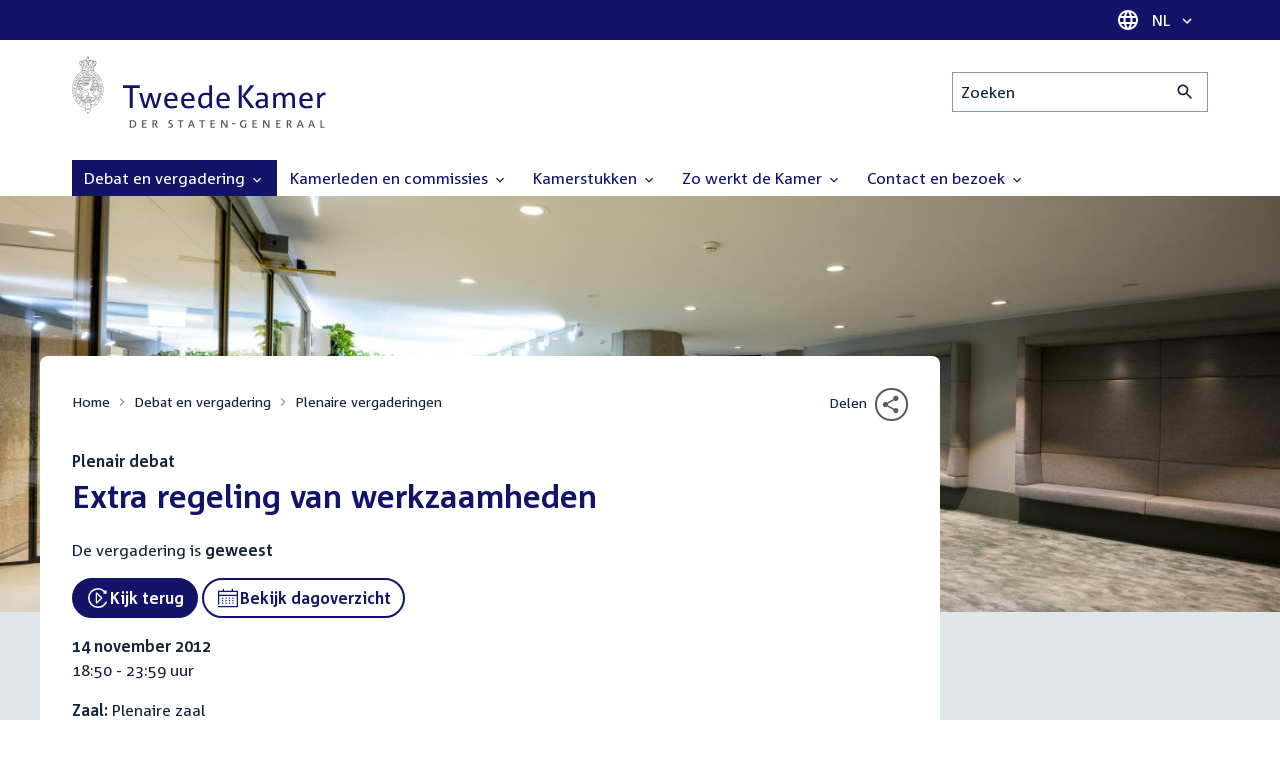

--- FILE ---
content_type: text/html; charset=UTF-8
request_url: https://www.tweedekamer.nl/debat_en_vergadering/plenaire_vergaderingen/details/activiteit?id=2012A04260
body_size: 14017
content:
<!DOCTYPE html>
<html lang="nl" dir="ltr">

  <head>
    <meta charset="utf-8" />
<link rel="canonical" href="https://www.tweedekamer.nl/debat_en_vergadering/plenaire_vergaderingen/details/activiteit" />
<meta name="dcterms.title" content="Extra regeling van werkzaamheden" />
<meta name="dcterms.type" content="Text" />
<meta name="dcterms.format" content="text/html" />
<meta name="dcterms.identifier" content="https://www.tweedekamer.nl/debat_en_vergadering/plenaire_vergaderingen/details/activiteit" />
<meta name="Generator" content="Drupal 10 (https://www.drupal.org)" />
<meta name="MobileOptimized" content="width" />
<meta name="HandheldFriendly" content="true" />
<meta name="viewport" content="width=device-width, initial-scale=1.0" />

    <title>Extra regeling van werkzaamheden | Tweede Kamer der Staten-Generaal</title>

    <link rel="icon" href="/themes/contrib/tk_theme/assets/favicon/favicon.ico">
    <link rel="icon" href="/themes/contrib/tk_theme/assets/favicon/favicon.svg" type="image/svg+xml">
    <link rel="apple-touch-icon" href="/themes/contrib/tk_theme/assets/favicon/apple-touch-icon.png">
    <link rel="apple-touch-startup-image" href="/themes/contrib/tk_theme/assets/favicon/ios-startup.png" media="orientation: portrait">
    <link rel="manifest" href="/themes/contrib/tk_theme/assets/favicon/site.webmanifest">
    <meta name="theme-color" content="#121469">

    <link rel="preload" href="/themes/contrib/tk_theme/assets/fonts/corpid-regular.woff2" as="font" type="font/woff2" crossorigin="anonymous">
    <link rel="preload" href="/themes/contrib/tk_theme/assets/fonts/corpid-regular-italic.woff2" as="font" type="font/woff2" crossorigin="anonymous">
    <link rel="preload" href="/themes/contrib/tk_theme/assets/fonts/corpid-bold.woff2" as="font" type="font/woff2" crossorigin="anonymous">
    <link rel="preload" href="/themes/contrib/tk_theme/assets/fonts/corpid-bold-italic.woff2" as="font" type="font/woff2" crossorigin="anonymous">

    <link rel="stylesheet" media="all" href="/sites/default/files/css/css_1_Q-DsOBif76D8PtVSsg4IjSKpOx-93xDsamW6GymuQ.css?delta=0&amp;language=nl&amp;theme=tweedekamer&amp;include=[base64]" />
<link rel="stylesheet" media="all" href="/sites/default/files/css/css_xep-bVopfWaHk_FCjWWJKYv5cc1AYs9u5NbdiVd8S2M.css?delta=1&amp;language=nl&amp;theme=tweedekamer&amp;include=[base64]" />
<link rel="stylesheet" media="print" href="/sites/default/files/css/css_Ra0TV_DSYs5GQUbzrVzQbgIFtjfK0yLZqqvsCkC9hvQ.css?delta=2&amp;language=nl&amp;theme=tweedekamer&amp;include=[base64]" />
<link rel="stylesheet" media="all" href="/sites/default/files/css/css_8LslKRdqcdPE6jeHaYeHEGVUu8nvK6932Mf45CFQeOY.css?delta=3&amp;language=nl&amp;theme=tweedekamer&amp;include=[base64]" />
<link rel="stylesheet" media="print" href="/sites/default/files/css/css_pz5hON3ItjgWWMvKktwm9Mc2ZH7-_IGjQ4Nm-LDdrpo.css?delta=4&amp;language=nl&amp;theme=tweedekamer&amp;include=[base64]" />
<link rel="stylesheet" media="all" href="/sites/default/files/css/css_3TmhT4JHYG4pzSEAU_i_NGYMXmGNrfNMt0rO9eLh8S8.css?delta=5&amp;language=nl&amp;theme=tweedekamer&amp;include=[base64]" />
<link rel="stylesheet" media="print" href="/sites/default/files/css/css_x8KKkh5YFrqNqpDDnhGxQ0zN60fzTTqnU3XxtQnEsuU.css?delta=6&amp;language=nl&amp;theme=tweedekamer&amp;include=[base64]" />
<link rel="stylesheet" media="all" href="/sites/default/files/css/css_2BnI69_vvNDGU4t5Tp0qJSlestE85Ub0vDbbufileV8.css?delta=7&amp;language=nl&amp;theme=tweedekamer&amp;include=[base64]" />
<link rel="stylesheet" media="print" href="/sites/default/files/css/css__u71VbmFcHGzKsiMerG-4tOq9wp2AWYgbxR2tk6DMlE.css?delta=8&amp;language=nl&amp;theme=tweedekamer&amp;include=[base64]" />
<link rel="stylesheet" media="all" href="/sites/default/files/css/css_7pQuTYxFz9KC--3ChqON-3F8JFJcURXoJXYp_QcRW0A.css?delta=9&amp;language=nl&amp;theme=tweedekamer&amp;include=[base64]" />
<link rel="stylesheet" media="print" href="/sites/default/files/css/css_2M0b4em-sPgPFkCbyqebcrbtjmNNDo8KUjL7-DVG2Xo.css?delta=10&amp;language=nl&amp;theme=tweedekamer&amp;include=[base64]" />
<link rel="stylesheet" media="all" href="/sites/default/files/css/css_AvOHaXv7F71qCZgc3IWb3wLyeb6WBUDchdvUDxoqff0.css?delta=11&amp;language=nl&amp;theme=tweedekamer&amp;include=[base64]" />
<link rel="stylesheet" media="print" href="/sites/default/files/css/css_e6EolmwNZBLFwXktBVPla8OsiSIxnmPRs6vP8h6qZDI.css?delta=12&amp;language=nl&amp;theme=tweedekamer&amp;include=[base64]" />
<link rel="stylesheet" media="all" href="/sites/default/files/css/css_aidIwq-hsL1-Y5NBkedpH9C-27HmCBaHw84bUuLsjWE.css?delta=13&amp;language=nl&amp;theme=tweedekamer&amp;include=[base64]" />
<link rel="stylesheet" media="print" href="/sites/default/files/css/css_n2vEyQzHTMy0HjYCBxVaX7NB9s_UvW-B8jjSRvEJtcI.css?delta=14&amp;language=nl&amp;theme=tweedekamer&amp;include=[base64]" />
<link rel="stylesheet" media="all" href="/sites/default/files/css/css_uL8pQ00ycYl18e9xFYuWAgwa8uu0cNDRkIjrbOyUXlM.css?delta=15&amp;language=nl&amp;theme=tweedekamer&amp;include=[base64]" />
<link rel="stylesheet" media="print" href="/sites/default/files/css/css_SDgghzoYtFrwUopjXkPOzi-BfYRB3rXsvFFI3iJdtSE.css?delta=16&amp;language=nl&amp;theme=tweedekamer&amp;include=[base64]" />
<link rel="stylesheet" media="all" href="/sites/default/files/css/css_y4usMiB-bOmR0JIe7nQBgxBCj3M5ozL3p8FcfZ4oR50.css?delta=17&amp;language=nl&amp;theme=tweedekamer&amp;include=[base64]" />
<link rel="stylesheet" media="print" href="/sites/default/files/css/css_HVgDU3ZF-TEtudz3qf96ZrpxX6XsypFnznuzZ8NtB2I.css?delta=18&amp;language=nl&amp;theme=tweedekamer&amp;include=[base64]" />
<link rel="stylesheet" media="all" href="/sites/default/files/css/css_X87GErIbuEv4uyFDpr3RPIzjO57lRrjnNl63vMlAz9g.css?delta=19&amp;language=nl&amp;theme=tweedekamer&amp;include=[base64]" />
<link rel="stylesheet" media="print" href="/sites/default/files/css/css_w4qbDoIe2A2UOqVGmdX8Z65_yif_GeQ6x-vKJNoODLY.css?delta=20&amp;language=nl&amp;theme=tweedekamer&amp;include=[base64]" />
<link rel="stylesheet" media="all" href="/sites/default/files/css/css_8n7Q923mRUNPU29itX704OG9wIxbjnCDLmCmaRwObPE.css?delta=21&amp;language=nl&amp;theme=tweedekamer&amp;include=[base64]" />
<link rel="stylesheet" media="print" href="/sites/default/files/css/css_goYmhDmXxelFN1yUgn74_t5qXYKmLPhfm0ZUMhOwPf4.css?delta=22&amp;language=nl&amp;theme=tweedekamer&amp;include=[base64]" />
<link rel="stylesheet" media="all" href="/sites/default/files/css/css_4aEjm3eVJ2xyTo780rU8Gt4q7MhsIMQZKqHXYCPKg2w.css?delta=23&amp;language=nl&amp;theme=tweedekamer&amp;include=[base64]" />
<link rel="stylesheet" media="print" href="/sites/default/files/css/css_bUKqlk8PM8z_hfKIkS0ScyCe-3eeNzrHRjCOnJA7Jvw.css?delta=24&amp;language=nl&amp;theme=tweedekamer&amp;include=[base64]" />
<link rel="stylesheet" media="all" href="/sites/default/files/css/css_42CdK22AQcGhqre7hjE8MJ6iPcxjQcBOE6efKFY4tUc.css?delta=25&amp;language=nl&amp;theme=tweedekamer&amp;include=[base64]" />
<link rel="stylesheet" media="print" href="/sites/default/files/css/css_75HIEiMvKaSwcEs11ycp2tj_zAoLUo3LjutcjSD6OS8.css?delta=26&amp;language=nl&amp;theme=tweedekamer&amp;include=[base64]" />
<link rel="stylesheet" media="all" href="/sites/default/files/css/css_eO2UpjyIF8u-OBkggMaVTJW1MQqLYOEsFcWHdNkL-t4.css?delta=27&amp;language=nl&amp;theme=tweedekamer&amp;include=[base64]" />
<link rel="stylesheet" media="print" href="/sites/default/files/css/css_jxVr2HOdFLSPU9LeeP1DaAtaSxO1bXQiRWWB0TMPvVk.css?delta=28&amp;language=nl&amp;theme=tweedekamer&amp;include=[base64]" />
<link rel="stylesheet" media="all" href="/sites/default/files/css/css_lxoYcu8YZizrFfkdOB7G2zjE9HWNNr8V8aDZMbYgG0I.css?delta=29&amp;language=nl&amp;theme=tweedekamer&amp;include=[base64]" />
<link rel="stylesheet" media="print" href="/sites/default/files/css/css_1lEC8VMoum6yj5mPWBnY2VCdcI7E77RGQ4CqCZ9TkKs.css?delta=30&amp;language=nl&amp;theme=tweedekamer&amp;include=[base64]" />

    
  </head>

  <body>
    <script type="text/javascript">
// <![CDATA[
(function(window, document, dataLayerName, id) {
window[dataLayerName]=window[dataLayerName]||[],window[dataLayerName].push({start:(new Date).getTime(),event:"stg.start"});var scripts=document.getElementsByTagName('script')[0],tags=document.createElement('script');
function stgCreateCookie(a,b,c){var d="";if(c){var e=new Date;e.setTime(e.getTime()+24*c*60*60*1e3),d="; expires="+e.toUTCString();f=""}document.cookie=a+"="+b+d+f+"; path=/"}
var isStgDebug=(window.location.href.match("stg_debug")||document.cookie.match("stg_debug"))&&!window.location.href.match("stg_disable_debug");stgCreateCookie("stg_debug",isStgDebug?1:"",isStgDebug?14:-1);
var qP=[];dataLayerName!=="dataLayer"&&qP.push("data_layer_name="+dataLayerName);isStgDebug&&qP.push("stg_debug");var qPString=qP.length>0?("?"+qP.join("&")):"";
tags.async=!0,tags.src="https://pwk.tweedekamer.nl/"+id+".js"+qPString,scripts.parentNode.insertBefore(tags,scripts);
!function(a,n,i){a[n]=a[n]||{};for(var c=0;c<i.length;c++)!function(i){a[n][i]=a[n][i]||{},a[n][i].api=a[n][i].api||function(){var a=[].slice.call(arguments,0);"string"==typeof a[0]&&window[dataLayerName].push({event:n+"."+i+":"+a[0],parameters:[].slice.call(arguments,1)})}}(i[c])}(window,"ppms",["tm","cm"])
})(window, document, 'dataLayer', 'da22e994-0181-45d4-befe-4ac9716956b5');
// ]]>
</script><noscript><iframe src="https://pwk.tweedekamer.nl/da22e994-0181-45d4-befe-4ac9716956b5/noscript.html" title="Piwik PRO embed snippet" height="0" width="0" style="display:none;visibility:hidden" aria-hidden="true"></iframe></noscript>

        
  



  

  <nav aria-label="Skiplinks" class="m-skip-links">
    <ul class="m-skip-links__list">
              <li class="m-skip-links__item">
          
          





<a class="m-skip-links__link m-button" href="#main">
  
      <span class="m-button__label">Direct naar inhoud</span>
  </a>
</li>
              <li class="m-skip-links__item">
          
          





<a class="m-skip-links__link m-button" href="#main-menu">
  
      <span class="m-button__label">Direct naar hoofdnavigatie</span>
  </a>
</li>
              <li class="m-skip-links__item">
          
          





<a class="m-skip-links__link m-button" href="#search">
  
      <span class="m-button__label">Direct naar het zoekveld</span>
  </a>
</li>
              <li class="m-skip-links__item">
          
          





<a class="m-skip-links__link m-button" href="#footer-menu">
  
      <span class="m-button__label">Direct naar het servicemenu</span>
  </a>
</li>
          </ul>
  </nav>

      <div class="t-wrapper dialog-off-canvas-main-canvas" data-off-canvas-main-canvas>
    
  <header class="o-header">
    <div class="u-bg-primary u-hidden md:u-block">
      <div class="t-container">
        




<div class="m-language-dropdown">
  <span class="m-icon" aria-hidden="true">
  <svg width="24" height="24" viewBox="0 0 24 24" fill="none" xmlns="http://www.w3.org/2000/svg"><path d="M11.99 2C6.47 2 2 6.48 2 12C2 17.52 6.47 22 11.99 22C17.52 22 22 17.52 22 12C22 6.48 17.52 2 11.99 2ZM18.92 8H15.97C15.65 6.75 15.19 5.55 14.59 4.44C16.43 5.07 17.96 6.35 18.92 8ZM12 4.04C12.83 5.24 13.48 6.57 13.91 8H10.09C10.52 6.57 11.17 5.24 12 4.04ZM4.26 14C4.1 13.36 4 12.69 4 12C4 11.31 4.1 10.64 4.26 10H7.64C7.56 10.66 7.5 11.32 7.5 12C7.5 12.68 7.56 13.34 7.64 14H4.26ZM5.08 16H8.03C8.35 17.25 8.81 18.45 9.41 19.56C7.57 18.93 6.04 17.66 5.08 16ZM8.03 8H5.08C6.04 6.34 7.57 5.07 9.41 4.44C8.81 5.55 8.35 6.75 8.03 8ZM12 19.96C11.17 18.76 10.52 17.43 10.09 16H13.91C13.48 17.43 12.83 18.76 12 19.96ZM14.34 14H9.66C9.57 13.34 9.5 12.68 9.5 12C9.5 11.32 9.57 10.65 9.66 10H14.34C14.43 10.65 14.5 11.32 14.5 12C14.5 12.68 14.43 13.34 14.34 14ZM14.59 19.56C15.19 18.45 15.65 17.25 15.97 16H18.92C17.96 17.65 16.43 18.93 14.59 19.56ZM16.36 14C16.44 13.34 16.5 12.68 16.5 12C16.5 11.32 16.44 10.66 16.36 10H19.74C19.9 10.64 20 11.31 20 12C20 12.69 19.9 13.36 19.74 14H16.36Z" fill="white"/></svg>
</span>





<div class="m-dropdown js-dropdown m-dropdown--is-primary"><button class="m-language-dropdown__handler u-outline-white m-dropdown__handler" aria-expanded="false">
    <span class="m-dropdown__label"><span class="h-visually-hidden">Taal selectie</span>NL</span>




<span class="m-dropdown__arrow m-icon" aria-hidden="true">
  <svg xmlns="http://www.w3.org/2000/svg" height="24" width="24" viewBox="0 0 24 24"><path d="M16.59 8.59L12 13.17 7.41 8.59 6 10l6 6 6-6z"/></svg></span>
</button>

  
  <div class="m-dropdown__menu m-dropdown__menu--align-right m-dropdown__menu--rounded m-dropdown__menu--border">
    
          
      <ul class="m-dropdown__list">
                              
            <li class="m-dropdown__item">
                    <div class="m-dropdown__content m-language-dropdown__content">
        <a href=https://www.houseofrepresentatives.nl class="h-link-inverse m-language-dropdown__content-link">
          
          Go to English site<span class="m-icon" aria-hidden="true">
  <svg xmlns="http://www.w3.org/2000/svg" height="24" width="24" viewBox="0 0 24 24"><path d="M10 6L8.59 7.41 13.17 12l-4.58 4.59L10 18l6-6z"/></svg></span></a>
      </div>
                </li>
                  
              </ul>
      </div>
</div>
</div>
      </div>
    </div>

    <div class="t-container t-layout t-layout--inset-small o-header__content">
                  
      
  




<a class="o-header__logo m-logo" href="/" aria-label="Tweede Kamer der Staten-Generaal, to homepage">
  <img src="/themes/custom/tweedekamer/logo.svg" alt="Logo Tweede Kamer der Staten-Generaal" class="m-logo__image" width="254" height="72">
</a>


      

      


  




<div class="o-header__search m-search-bar" id="search">
  
  <form novalidate data-drupal-selector="tk-external-data-autonomy-search-form" class="m-search-bar__form" action="/zoeken">
    <label for="edit-qry" class="h-visually-hidden">Zoeken</label>

    
    <input data-drupal-selector="edit-qry" id="edit-qry" type="search" name="qry" placeholder="Zoeken" class="m-search-bar__input">

    <button class="form-actions m-search-bar__button" aria-label="Zoekactie indienen">
      




<span class="m-search-bar__icon m-icon" aria-hidden="true">
  <svg xmlns="http://www.w3.org/2000/svg" height="24" viewBox="0 0 24 24" width="24" focusable="false"><path d="M15.5 14h-.79l-.28-.27C15.41 12.59 16 11.11 16 9.5 16 5.91 13.09 3 9.5 3S3 5.91 3 9.5 5.91 16 9.5 16c1.61 0 3.09-.59 4.23-1.57l.27.28v.79l5 4.99L20.49 19l-4.99-5zm-6 0C7.01 14 5 11.99 5 9.5S7.01 5 9.5 5 14 7.01 14 9.5 11.99 14 9.5 14z"/></svg></span>
    </button>

    
  




<form novalidate data-drupal-selector="tk-external-data-autonomy-search-form" action="/zoeken" method="get" id="tk-external-data-autonomy-search-form" accept-charset="UTF-8" class="m-form js-form">
        
  




  <input autocomplete="off" data-drupal-selector="form-cqx41s3p02hk-z2mk2cwnmtc7mivmxhez-ccgk38lr8" type="hidden" name="form_build_id" value="form-cQX41S3P02HK-z2mK2cwnMtC7MIVMXHeZ-ccgK38lR8" class="m-form-item__input">
  




  <input data-drupal-selector="edit-tk-external-data-autonomy-search-form" type="hidden" name="form_id" value="tk_external_data_autonomy_search_form" class="m-form-item__input">
    </form>

  </form>
</div>

    </div>

    
    
  
  

  





<nav class="o-header__main-menu m-menu-main js-menu-main" id="main-menu" aria-label="Hoofdnavigatie">

  <div class="u-flex">
        






<button class="m-menu-main__toggler js-menu-main__toggler u-outline-white u-outline-offset-invert-tiny m-hamburger js-hamburger" aria-expanded="false">
  <span class="m-hamburger__icon" aria-hidden="true">
    <span class="m-hamburger__line">-</span>
    <span class="m-hamburger__line">-</span>
    <span class="m-hamburger__line">-</span>
  </span>

      <span class="m-hamburger__label">Menu</span>
  </button>

    




<div class="md:u-hidden m-language-dropdown">
  <span class="m-icon" aria-hidden="true">
  <svg width="24" height="24" viewBox="0 0 24 24" fill="none" xmlns="http://www.w3.org/2000/svg"><path d="M11.99 2C6.47 2 2 6.48 2 12C2 17.52 6.47 22 11.99 22C17.52 22 22 17.52 22 12C22 6.48 17.52 2 11.99 2ZM18.92 8H15.97C15.65 6.75 15.19 5.55 14.59 4.44C16.43 5.07 17.96 6.35 18.92 8ZM12 4.04C12.83 5.24 13.48 6.57 13.91 8H10.09C10.52 6.57 11.17 5.24 12 4.04ZM4.26 14C4.1 13.36 4 12.69 4 12C4 11.31 4.1 10.64 4.26 10H7.64C7.56 10.66 7.5 11.32 7.5 12C7.5 12.68 7.56 13.34 7.64 14H4.26ZM5.08 16H8.03C8.35 17.25 8.81 18.45 9.41 19.56C7.57 18.93 6.04 17.66 5.08 16ZM8.03 8H5.08C6.04 6.34 7.57 5.07 9.41 4.44C8.81 5.55 8.35 6.75 8.03 8ZM12 19.96C11.17 18.76 10.52 17.43 10.09 16H13.91C13.48 17.43 12.83 18.76 12 19.96ZM14.34 14H9.66C9.57 13.34 9.5 12.68 9.5 12C9.5 11.32 9.57 10.65 9.66 10H14.34C14.43 10.65 14.5 11.32 14.5 12C14.5 12.68 14.43 13.34 14.34 14ZM14.59 19.56C15.19 18.45 15.65 17.25 15.97 16H18.92C17.96 17.65 16.43 18.93 14.59 19.56ZM16.36 14C16.44 13.34 16.5 12.68 16.5 12C16.5 11.32 16.44 10.66 16.36 10H19.74C19.9 10.64 20 11.31 20 12C20 12.69 19.9 13.36 19.74 14H16.36Z" fill="white"/></svg>
</span>





<div class="m-dropdown js-dropdown m-dropdown--is-primary"><button class="m-language-dropdown__handler u-outline-white m-dropdown__handler" aria-expanded="false">
    <span class="m-dropdown__label"><span class="h-visually-hidden">Taal selectie</span>NL</span>




<span class="m-dropdown__arrow m-icon" aria-hidden="true">
  <svg xmlns="http://www.w3.org/2000/svg" height="24" width="24" viewBox="0 0 24 24"><path d="M16.59 8.59L12 13.17 7.41 8.59 6 10l6 6 6-6z"/></svg></span>
</button>

  
  <div class="m-dropdown__menu m-dropdown__menu--align-right m-dropdown__menu--rounded m-dropdown__menu--border">
    
          
      <ul class="m-dropdown__list">
                              
            <li class="m-dropdown__item">
                    <div class="m-dropdown__content m-language-dropdown__content">
        <a href=https://www.houseofrepresentatives.nl class="h-link-inverse m-language-dropdown__content-link">
          
          Go to English site<span class="m-icon" aria-hidden="true">
  <svg xmlns="http://www.w3.org/2000/svg" height="24" width="24" viewBox="0 0 24 24"><path d="M10 6L8.59 7.41 13.17 12l-4.58 4.59L10 18l6-6z"/></svg></span></a>
      </div>
                </li>
                  
              </ul>
      </div>
</div>
</div>
  </div>

  <div class="m-menu-main__wrapper">

    
                  
        <ul class="m-menu-main__list m-menu-main__list--level-0">
                      
            <li class="m-menu-main__item m-menu-main__item--is-active">
                            
              
              
                              
                                                                
                              <a href="/debat_en_vergadering"  aria-expanded="false" role="button" class="m-menu-main__link">
              Debat en vergadering                                    




<span class="m-menu-main__icon m-icon m-icon--size-small" aria-hidden="true">
  <svg xmlns="http://www.w3.org/2000/svg" height="24" width="24" viewBox="0 0 24 24"><path d="M16.59 8.59L12 13.17 7.41 8.59 6 10l6 6 6-6z"/></svg></span>
                
              </a>

                                            
        <ul class="m-menu-main__list m-menu-main__list--level-1">
                      
            <li class="m-menu-main__item">
                            
              
              
              
                              <a href="/debat_en_vergadering/livedebatten"  class="m-menu-main__link">
              Livestreams
              </a>

                          </li>
                      
            <li class="m-menu-main__item">
                            
              
              
              
                              <a href="/debat-en-vergadering/reglement-van-orde"  class="m-menu-main__link">
              Reglement van Orde
              </a>

                          </li>
                      
            <li class="m-menu-main__item">
                            
              
              
              
                              <a href="/debat_en_vergadering"  title="" class="m-menu-main__link">
              Live debatten
              </a>

                          </li>
                      
            <li class="m-menu-main__item m-menu-main__item--is-active">
                            
              
              
              
                              <a href="/debat_en_vergadering/plenaire_vergaderingen"  title="Plenaire vergaderingen" class="m-menu-main__link" aria-current="page">
              Plenaire vergaderingen
              </a>

                          </li>
                      
            <li class="m-menu-main__item">
                            
              
              
              
                              <a href="/debat_en_vergadering/commissievergaderingen"  title="Commissievergaderingen" class="m-menu-main__link">
              Commissievergaderingen
              </a>

                          </li>
                      
            <li class="m-menu-main__item">
                            
              
              
              
                              <a href="/debat_en_vergadering/debat-direct"  class="m-menu-main__link">
              Debat Direct
              </a>

                          </li>
                      
            <li class="m-menu-main__item">
                            
              
              
              
                              <a href="/debat_en_vergadering/recessen"  class="m-menu-main__link">
              Recessen
              </a>

                          </li>
                      
            <li class="m-menu-main__item">
                            
              
              
              
                              <a href="/debat_en_vergadering/uitgelicht"  class="m-menu-main__link">
              Uitgelicht
              </a>

                          </li>
                      
            <li class="m-menu-main__item">
                            
              
              
              
                              <a href="/kamerstukken/plenaire_verslagen/kamer_in_het_kort"  title="" class="m-menu-main__link">
              Debatten in het kort
              </a>

                          </li>
                  </ul>
          
                          </li>
                      
            <li class="m-menu-main__item">
                            
              
              
                              
                                                                
                              <a href="/kamerleden_en_commissies/alle_kamerleden?status=1"  aria-expanded="false" role="button" class="m-menu-main__link">
              Kamerleden en commissies                                    




<span class="m-menu-main__icon m-icon m-icon--size-small" aria-hidden="true">
  <svg xmlns="http://www.w3.org/2000/svg" height="24" width="24" viewBox="0 0 24 24"><path d="M16.59 8.59L12 13.17 7.41 8.59 6 10l6 6 6-6z"/></svg></span>
                
              </a>

                                            
        <ul class="m-menu-main__list m-menu-main__list--level-1">
                      
            <li class="m-menu-main__item">
                            
              
              
              
                              <a href="/kamerleden-en-commissies/voorzitter"  class="m-menu-main__link">
              Voorzitter
              </a>

                          </li>
                      
            <li class="m-menu-main__item">
                            
              
              
              
                              <a href="/kamerleden_en_commissies/presidium"  class="m-menu-main__link">
              Presidium
              </a>

                          </li>
                      
            <li class="m-menu-main__item">
                            
              
              
              
                              <a href="/kamerleden_en_commissies/alle_kamerleden"  class="m-menu-main__link">
              Alle Kamerleden
              </a>

                          </li>
                      
            <li class="m-menu-main__item">
                            
              
              
              
                              <a href="/kamerleden_en_commissies/alle_fractievoorzitters"  title="Alle fractievoorzitters" class="m-menu-main__link">
              Alle fractievoorzitters
              </a>

                          </li>
                      
            <li class="m-menu-main__item">
                            
              
              
              
                              <a href="/kamerleden_en_commissies/fracties"  title="Fracties" class="m-menu-main__link">
              Fracties
              </a>

                          </li>
                      
            <li class="m-menu-main__item">
                            
              
              
              
                              <a href="/kamerleden-en-commissies/beleid-van-fracties-op-het-gebied-van-werkveiligheid"  class="m-menu-main__link">
              Beleid van fracties op het gebied van werkveiligheid
              </a>

                          </li>
                      
            <li class="m-menu-main__item">
                            
              
              
              
                              <a href="/kamerleden_en_commissies/commissies"  class="m-menu-main__link">
              Commissies
              </a>

                          </li>
                      
            <li class="m-menu-main__item">
                            
              
              
              
                              <a href="/kamerleden-en-commissies/kennis-en-onderzoek-de-kamer"  class="m-menu-main__link">
              Kennis en onderzoek
              </a>

                          </li>
                      
            <li class="m-menu-main__item">
                            
              
              
              
                              <a href="/kamerleden-en-commissies/integriteit-kamerleden"  class="m-menu-main__link">
              Integriteit Kamerleden
              </a>

                          </li>
                  </ul>
          
                          </li>
                      
            <li class="m-menu-main__item">
                            
              
              
                              
                                                                
                              <a href="/kamerstukken"  title="Kamerstukken" aria-expanded="false" role="button" class="m-menu-main__link">
              Kamerstukken                                    




<span class="m-menu-main__icon m-icon m-icon--size-small" aria-hidden="true">
  <svg xmlns="http://www.w3.org/2000/svg" height="24" width="24" viewBox="0 0 24 24"><path d="M16.59 8.59L12 13.17 7.41 8.59 6 10l6 6 6-6z"/></svg></span>
                
              </a>

                                            
        <ul class="m-menu-main__list m-menu-main__list--level-1">
                      
            <li class="m-menu-main__item">
                            
              
              
              
                              <a href="/kamerstukken/schriftelijke-kamervragen-die-niet-op-tijd-beantwoord-zijn"  class="m-menu-main__link">
              Niet op tijd beantwoorde Kamervragen
              </a>

                          </li>
                      
            <li class="m-menu-main__item">
                            
              
              
              
                              <a href="/kamerstukken"  title="" class="m-menu-main__link">
              Recente Kamerstukken
              </a>

                          </li>
                      
            <li class="m-menu-main__item">
                            
              
              
              
                              <a href="/kamerstukken/amendementen"  title="Amendementen" class="m-menu-main__link">
              Amendementen
              </a>

                          </li>
                      
            <li class="m-menu-main__item">
                            
              
              
              
                              <a href="/kamerstukken/besluitenlijsten"  title="Besluitenlijsten" class="m-menu-main__link">
              Besluitenlijsten
              </a>

                          </li>
                      
            <li class="m-menu-main__item">
                            
              
              
              
                              <a href="/kamerstukken/brieven_regering"  title="Brieven regering" class="m-menu-main__link">
              Brieven regering
              </a>

                          </li>
                      
            <li class="m-menu-main__item">
                            
              
              
              
                              <a href="/kamerstukken/burgerinitiatieven"  class="m-menu-main__link">
              Burgerinitiatieven
              </a>

                          </li>
                      
            <li class="m-menu-main__item">
                            
              
              
              
                              <a href="/kamerstukken/commissieverslagen"  title="Commissieverslagen" class="m-menu-main__link">
              Commissieverslagen
              </a>

                          </li>
                      
            <li class="m-menu-main__item">
                            
              
              
              
                              <a href="/kamerstukken/kamervragen"  title="Kamervragen" class="m-menu-main__link">
              Kamervragen
              </a>

                          </li>
                      
            <li class="m-menu-main__item">
                            
              
              
              
                              <a href="/kamerstukken/moties"  title="Moties" class="m-menu-main__link">
              Moties
              </a>

                          </li>
                      
            <li class="m-menu-main__item">
                            
              
              
              
                              <a href="/kamerstukken/plenaire_verslagen"  title="Plenaire verslagen" class="m-menu-main__link">
              Plenaire verslagen
              </a>

                          </li>
                      
            <li class="m-menu-main__item">
                            
              
              
              
                              <a href="/kamerstukken/stemmingsuitslagen"  title="Stemmingsuitslagen" class="m-menu-main__link">
              Stemmingsuitslagen
              </a>

                          </li>
                      
            <li class="m-menu-main__item">
                            
              
              
              
                              <a href="/kamerstukken/toezeggingen"  class="m-menu-main__link">
              Toezeggingen
              </a>

                          </li>
                      
            <li class="m-menu-main__item">
                            
              
              
              
                              <a href="/kamerstukken/wetsvoorstellen"  title="Wetsvoorstellen" class="m-menu-main__link">
              Wetsvoorstellen
              </a>

                          </li>
                      
            <li class="m-menu-main__item">
                            
              
              
              
                              <a href="/kamerstukken/kamerstukken_1814_heden"  title="" class="m-menu-main__link">
              Kamerstukken 1814 - heden
              </a>

                          </li>
                  </ul>
          
                          </li>
                      
            <li class="m-menu-main__item">
                            
              
              
                              
                                                                
                              <a href="/zo-werkt-de-kamer"  aria-expanded="false" role="button" class="m-menu-main__link">
              Zo werkt de Kamer                                    




<span class="m-menu-main__icon m-icon m-icon--size-small" aria-hidden="true">
  <svg xmlns="http://www.w3.org/2000/svg" height="24" width="24" viewBox="0 0 24 24"><path d="M16.59 8.59L12 13.17 7.41 8.59 6 10l6 6 6-6z"/></svg></span>
                
              </a>

                                            
        <ul class="m-menu-main__list m-menu-main__list--level-1">
                      
            <li class="m-menu-main__item">
                            
              
              
              
                              <a href="/zo-werkt-de-kamer/verkiezingen-en-formatie-2025"  class="m-menu-main__link">
              Verkiezingen en formatie 2025
              </a>

                          </li>
                      
            <li class="m-menu-main__item">
                            
              
              
              
                              <a href="/zo-werkt-de-kamer/de-tweede-kamer-cijfers"  class="m-menu-main__link">
              De Tweede Kamer in cijfers
              </a>

                          </li>
                      
            <li class="m-menu-main__item">
                            
              
              
              
                              <a href="/zo-werkt-de-kamer/de-tweede-kamer-introductie"  class="m-menu-main__link">
              De Tweede Kamer: introductie
              </a>

                          </li>
                      
            <li class="m-menu-main__item">
                            
              
              
              
                              <a href="/zo-werkt-de-kamer/hoe-werkt-een-debat"  class="m-menu-main__link">
              Hoe werkt een debat in de Tweede Kamer?
              </a>

                          </li>
                      
            <li class="m-menu-main__item">
                            
              
              
              
                              <a href="/zo-werkt-de-kamer/geschiedenis-van-de-tweede-kamer"  class="m-menu-main__link">
              Geschiedenis van de Tweede Kamer
              </a>

                          </li>
                      
            <li class="m-menu-main__item">
                            
              
              
              
                              <a href="/zo-werkt-de-kamer/hoe-kun-je-invloed-uitoefenen"  class="m-menu-main__link">
              Hoe kun je als burger de Tweede Kamer beïnvloeden?
              </a>

                          </li>
                      
            <li class="m-menu-main__item">
                            
              
              
              
                              <a href="/zo-werkt-de-kamer/hoe-komt-een-wet-tot-stand"  class="m-menu-main__link">
              Hoe komt een wet tot stand?
              </a>

                          </li>
                      
            <li class="m-menu-main__item">
                            
              
              
              
                              <a href="/zo-werkt-de-kamer/prinsjesdag-en-rijksbegroting"  class="m-menu-main__link">
              Prinsjesdag en rijksbegroting: de Tweede Kamer controleert
              </a>

                          </li>
                      
            <li class="m-menu-main__item">
                            
              
              
              
                              <a href="/zo-werkt-de-kamer/verkiezingen-en-kabinetsformatie"  class="m-menu-main__link">
              Wat gebeurt er tijdens de verkiezingen en kabinetsformatie?
              </a>

                          </li>
                  </ul>
          
                          </li>
                      
            <li class="m-menu-main__item">
                            
              
              
                              
                                                                
                              <a href="/contact_en_bezoek/contact"  aria-expanded="false" role="button" class="m-menu-main__link">
              Contact en bezoek                                    




<span class="m-menu-main__icon m-icon m-icon--size-small" aria-hidden="true">
  <svg xmlns="http://www.w3.org/2000/svg" height="24" width="24" viewBox="0 0 24 24"><path d="M16.59 8.59L12 13.17 7.41 8.59 6 10l6 6 6-6z"/></svg></span>
                
              </a>

                                            
        <ul class="m-menu-main__list m-menu-main__list--level-1">
                      
            <li class="m-menu-main__item">
                            
              
              
              
                              <a href="/contact_en_bezoek/contact"  class="m-menu-main__link">
              Contact en adres
              </a>

                          </li>
                      
            <li class="m-menu-main__item">
                            
              
              
              
                              <a href="/contact-en-bezoek/persinformatie"  class="m-menu-main__link">
              Persinformatie
              </a>

                          </li>
                      
            <li class="m-menu-main__item">
                            
              
              
              
                              <a href="/contact-en-bezoek/wet-open-overheid-woo"  class="m-menu-main__link">
              Wet open overheid (Woo)
              </a>

                          </li>
                      
            <li class="m-menu-main__item">
                            
              
              
              
                              <a href="/contact_en_bezoek/lobbyisten"  class="m-menu-main__link">
              Lobbyisten
              </a>

                          </li>
                      
            <li class="m-menu-main__item">
                            
              
              
              
                              <a href="/contact-en-bezoek/in-de-tweede-kamer"  class="m-menu-main__link">
              In de Tweede Kamer
              </a>

                          </li>
                      
            <li class="m-menu-main__item">
                            
              
              
              
                              <a href="/contact-en-bezoek/bezoek"  class="m-menu-main__link">
              Bezoek de Tweede Kamer
              </a>

                          </li>
                      
            <li class="m-menu-main__item">
                            
              
              
              
                              <a href="/contact-en-bezoek/volg-de-tweede-kamer-online"  class="m-menu-main__link">
              Volg de Tweede Kamer online
              </a>

                          </li>
                      
            <li class="m-menu-main__item">
                            
              
              
              
                              <a href="/tweede-kamer-en-jongeren"  class="m-menu-main__link">
              Tweede Kamer en jongeren
              </a>

                          </li>
                      
            <li class="m-menu-main__item">
                            
              
              
              
                              <a href="/zo_werkt_de_kamer/veel_gestelde_vragen"  class="m-menu-main__link">
              Veelgestelde vragen
              </a>

                          </li>
                      
            <li class="m-menu-main__item">
                            
              
              
              
                              <a href="/contact_en_bezoek/contact/ontdek-de-kamer"  class="m-menu-main__link">
              Ontdek de Kamer
              </a>

                          </li>
                  </ul>
          
                          </li>
                  </ul>
          

  </div>

  <div class="m-menu-main__overlay"></div>
</nav>



  </header>

  <main class="o-main" id="main">
    
  
  


<article class="contextual-region">
  

  
    





<section class="o-hero o-hero--has-shadow o-hero--has-visual o-hero--inset-top">
  <div class="o-hero__inner">
                <figure class="o-hero__visual">
                      
          
  <img loading="lazy" class="o-hero__image--blur" srcset="/sites/default/files/styles/hero_small/public/atoms/images/plenaire_zaal_th_230821041.jpg?itok=vr2xLJYm 640w, /sites/default/files/styles/hero_medium/public/atoms/images/plenaire_zaal_th_230821041.jpg?itok=IGP9idx0 960w, /sites/default/files/styles/hero_large/public/atoms/images/plenaire_zaal_th_230821041.jpg?itok=skp2GbIl 1440w, /sites/default/files/styles/hero_huge/public/atoms/images/plenaire_zaal_th_230821041.jpg?itok=fliDpbM8 1920w" sizes="100vw" src="/sites/default/files/styles/hero_small/public/atoms/images/plenaire_zaal_th_230821041.jpg?itok=vr2xLJYm" width="640" height="213" alt=""/>




          
  <img loading="lazy" class="o-hero__image o-hero__image--max-width" srcset="/sites/default/files/styles/hero_small/public/atoms/images/plenaire_zaal_th_230821041.jpg?itok=vr2xLJYm 640w, /sites/default/files/styles/hero_medium/public/atoms/images/plenaire_zaal_th_230821041.jpg?itok=IGP9idx0 960w, /sites/default/files/styles/hero_large/public/atoms/images/plenaire_zaal_th_230821041.jpg?itok=skp2GbIl 1440w, /sites/default/files/styles/hero_huge/public/atoms/images/plenaire_zaal_th_230821041.jpg?itok=fliDpbM8 1920w" sizes="100vw" src="/sites/default/files/styles/hero_small/public/atoms/images/plenaire_zaal_th_230821041.jpg?itok=vr2xLJYm" width="640" height="213" alt=""/>



                </figure>
    
    
    
          <div class="u-mt-24 o-hero__bottom">
              <div class="t-layout">
        <div class="t-container">
          <div class="t-grid t-grid--gutter-large">
            <div class="t-grid__col t-grid__col--fourth-3-at-small u-rounded-t-lg u-bg-white">

              <div class="t-grid">
                <div class="t-grid__col">
                  
  
  




<nav class="m-breadcrumb" aria-label="Kruimelpad">
  
  <ol class="m-breadcrumb__list">
          
      <li class="m-breadcrumb__item">
        
        <a href="/"  class="m-breadcrumb__link">Home</a>

                  




<span class="m-breadcrumb__icon m-icon m-icon--size-small" aria-hidden="true">
  <svg xmlns="http://www.w3.org/2000/svg" height="24" width="24" viewBox="0 0 24 24"><path d="M10 6L8.59 7.41 13.17 12l-4.58 4.59L10 18l6-6z"/></svg></span>
              </li>
          
      <li class="m-breadcrumb__item">
        
        <a href="/debat_en_vergadering"  class="m-breadcrumb__link">Debat en vergadering</a>

                  




<span class="m-breadcrumb__icon m-icon m-icon--size-small" aria-hidden="true">
  <svg xmlns="http://www.w3.org/2000/svg" height="24" width="24" viewBox="0 0 24 24"><path d="M10 6L8.59 7.41 13.17 12l-4.58 4.59L10 18l6-6z"/></svg></span>
              </li>
          
      <li class="m-breadcrumb__item">
        
        <a href="/debat_en_vergadering/plenaire_vergaderingen"  class="m-breadcrumb__link">Plenaire vergaderingen</a>

              </li>
      </ol>
</nav>


                </div>
                <div class="t-grid__col t-grid__col--full t-grid__col--shrink-at-tiny u-pt-0 sm:u-pt-4">
                  
  




<div class="m-share js-share">
  <div class="m-share__handler" aria-hidden="true">
    Delen

    





<div class="m-share__button m-button m-button--size-small m-button--style-outline m-button--only-icon">
  




<span class="m-button__icon m-icon" aria-hidden="true">
  <svg focusable="false" xmlns="http://www.w3.org/2000/svg" viewBox="0 0 24 24" width="24" height="24">
  <path d="M17 16.08c-.76 0-1.44.3-1.96.77L7.91 12.7c.05-.23.09-.46.09-.7 0-.24-.04-.47-.09-.7l7.05-4.11c.54.5 1.25.81 2.04.81 1.66 0 3-1.34 3-3s-1.34-3-3-3-3 1.34-3 3c0 .24.04.47.09.7L7.04 9.81C6.5 9.31 5.79 9 5 9c-1.66 0-3 1.34-3 3s1.34 3 3 3c.79 0 1.5-.31 2.04-.81l7.12 4.16c-.05.21-.08.43-.08.65 0 1.61 1.31 2.92 2.92 2.92 1.61 0 2.92-1.31 2.92-2.92 0-1.61-1.31-2.92-2.92-2.92z"/>
</svg></span>

  </div>
  </div>

  <div class="m-share__actions">
      Delen

              
        





<a class="m-share__button m-share__button--is-social m-button m-button--size-small m-button--only-icon" target="_blank" aria-label="Delen via Facebook" title="Open in nieuw venster" href="https://www.facebook.com/sharer.php?u=https%3A%2F%2Fwww.tweedekamer.nl%2Fdebat_en_vergadering%2Fplenaire_vergaderingen%2Fdetails%2Factiviteit%3Fid%3D2012A04260&amp;t=Extra regeling van werkzaamheden"><span class="m-button__icon m-icon" aria-hidden="true"><svg focusable="false" xmlns="http://www.w3.org/2000/svg" viewBox="0 0 24 24"><path d="M22 12a10 10 0 1 0-11.56 9.88v-7H7.9V12h2.54V9.8a3.52 3.52 0 0 1 3.77-3.89 15.72 15.72 0 0 1 2.24.19v2.46h-1.26a1.45 1.45 0 0 0-1.63 1.56V12h2.78l-.45 2.89h-2.33v7A10 10 0 0 0 22 12z"/></svg></span></a><a class="m-share__button m-share__button--is-social m-button m-button--size-small m-button--only-icon" target="_blank" aria-label="Delen via X" title="Open in nieuw venster" href="https://x.com/share?url=https%3A%2F%2Fwww.tweedekamer.nl%2Fdebat_en_vergadering%2Fplenaire_vergaderingen%2Fdetails%2Factiviteit%3Fid%3D2012A04260&amp;text=Extra regeling van werkzaamheden"><span class="m-button__icon m-icon" aria-hidden="true"><svg focusable="false" width="24" height="24" viewBox="0 0 24 24" fill="none" xmlns="http://www.w3.org/2000/svg"><path d="M13.9088 10.4686L21.3581 2H19.5929L13.1247 9.3532L7.95853 2H2L9.81221 13.1193L2 22H3.76534L10.5959 14.2348L16.0517 22H22.0103L13.9084 10.4686H13.9088ZM11.491 13.2173L10.6994 12.1101L4.40142 3.29968H7.11288L12.1954 10.4099L12.987 11.5172L19.5937 20.7594H16.8822L11.491 13.2177V13.2173Z" /></svg></span></a><a class="m-share__button m-share__button--is-social m-button m-button--size-small m-button--only-icon" target="_blank" aria-label="Delen via LinkedIn" title="Open in nieuw venster" href="https://www.linkedin.com/shareArticle?url=https%3A%2F%2Fwww.tweedekamer.nl%2Fdebat_en_vergadering%2Fplenaire_vergaderingen%2Fdetails%2Factiviteit%3Fid%3D2012A04260&amp;title=Extra regeling van werkzaamheden"><span class="m-button__icon m-icon" aria-hidden="true"><svg focusable="false" xmlns="http://www.w3.org/2000/svg" viewBox="0 0 24 24"><path fill-rule="evenodd" d="M20.52 22h-17A1.46 1.46 0 0 1 2 20.56V3.44A1.46 1.46 0 0 1 3.48 2h17A1.46 1.46 0 0 1 22 3.44v17.12A1.46 1.46 0 0 1 20.52 22zM5 19h3V9.5H5zM6.45 4.75a1.72 1.72 0 1 0 1.72 1.72 1.72 1.72 0 0 0-1.72-1.72zM19 13.81c0-2.57-.55-4.55-3.56-4.55a3.1 3.1 0 0 0-2.8 1.54V9.5H9.79V19h3v-4.68c0-1.24.23-2.45 1.78-2.45s1.54 1.42 1.54 2.53V19h3z"/></svg></span></a><a class="m-share__button m-share__button--is-social m-button m-button--size-small m-button--only-icon" target="_blank" aria-label="Delen via e-mail" title="Open in nieuw venster" href="mailto:?subject=Extra regeling van werkzaamheden&amp;body=https%3A%2F%2Fwww.tweedekamer.nl%2Fdebat_en_vergadering%2Fplenaire_vergaderingen%2Fdetails%2Factiviteit%3Fid%3D2012A04260"><span class="m-button__icon m-icon" aria-hidden="true"><svg focusable="false" xmlns="http://www.w3.org/2000/svg" height="24" viewBox="0 0 24 24" width="24"><path d="M20 4H4c-1.1 0-1.99.9-1.99 2L2 18c0 1.1.9 2 2 2h16c1.1 0 2-.9 2-2V6c0-1.1-.9-2-2-2zm0 14H4V8l8 5 8-5v10zm-8-7L4 6h16l-8 5z"/></svg></span></a></div></div>

                </div>
              </div>

            </div>
          </div>
        </div>
      </div>
          </div>
      </div>
</section>

    <section class="t-layout t-layout--theme-light">
    <div class="t-container">
      <div class="t-grid t-grid--gutter-large u-mb-0">
        
        <div class="t-grid__col t-grid__col--full t-grid__col--fourth-3-at-small u-pt-0 u-rounded-b-lg u-bg-white u-relative -u-mt-5 xs:-u-mt-20 sm:-u-mt-24 md:-u-mt-40">
          <h1>
            <span>Plenair debat</span>
            <span class="h-visually-hidden">:</span>
            Extra regeling van werkzaamheden
          </h1>

          

  
  
  
  

          <p>
                          De vergadering is <strong> geweest</strong>
                      </p>

          <div class="u-mt-4">
                          





<a class="u-w-full xs:u-w-auto m-button" href="https://debatdirect.tweedekamer.nl/2012-11-14/overig/plenaire-zaal/de-voortzetting-van-het-debat-over-de-regeringsverklaring-18-58">
  




<span class="m-button__icon m-icon" aria-hidden="true">
  <svg xmlns="http://www.w3.org/2000/svg" width="24" height="24" viewBox="0 0 24 24"><path d="M12 20.47a8.33 8.33 0 0 1-8.4-8.39A8.4 8.4 0 0 1 18 6.2l-1.07 1.09c-.11.1-.11.21 0 .21H17l3.49.33a.23.23 0 0 0 .21-.22l-.32-3.48a.24.24 0 0 0-.22-.22.11.11 0 0 0-.11.11l-1 1a10 10 0 0 0-14.11-.13A10.22 10.22 0 0 0 2 12.19 9.91 9.91 0 0 0 12.13 22a9.82 9.82 0 0 0 8.72-5.45.85.85 0 0 0-.32-1.09h-.11a.8.8 0 0 0-1 .44A8.43 8.43 0 0 1 12 20.47Z" /><path d="M10.61 17.64a.4.4 0 0 1-.33-.11 1.1 1.1 0 0 1-.65-1.2V7.72a1.27 1.27 0 0 1 .65-1.2 1 1 0 0 1 1 .22L15.84 11a1.37 1.37 0 0 1 0 2l-4.58 4.36a.65.65 0 0 1-.65.28Zm.44-9.26v7.3l3.81-3.6Z" /></svg></span>

      <span class="m-button__label">Kijk terug</span>
  </a>
            
            





<a class="u-mt-2 xs:u-mt-0 u-w-full xs:u-w-auto print:u-w-auto m-button m-button--style-outline" href="/debat_en_vergadering/plenaire_vergaderingen?fromdate=14/11/2012&amp;todate=14/11/2012">
  




<span class="m-button__icon m-icon" aria-hidden="true">
  <svg xmlns="http://www.w3.org/2000/svg" width="24" height="24" viewBox="0 0 24 24"><path d="M21.38 4.72H17V3.4a.62.62 0 1 0-1.24 0v1.32H7.88v-1.3a.62.62 0 0 0-1.24 0v1.3h-4a.62.62 0 0 0-.64.62v4a.49.49 0 0 0 0 .12v8.64a.62.62 0 0 0 1.24 0v-8h17.51V20H2.62a.62.62 0 1 0 0 1.23h18.75a.61.61 0 0 0 .62-.61V9.54a.41.41 0 0 0 0-.11V5.34a.62.62 0 0 0-.61-.62Zm-.62 4.09H3.25V6h17.51Z"/><path d="M6.65 16.42a.69.69 0 0 1 0 1.38.69.69 0 0 1 0-1.38Zm0-2.42a.68.68 0 0 1 .69.68.69.69 0 1 1-1.38 0 .68.68 0 0 1 .69-.68Zm0-2.47a.69.69 0 1 1-.69.69.69.69 0 0 1 .69-.69Zm3.42 4.89a.69.69 0 1 1-.69.69.69.69 0 0 1 .69-.69Zm0-2.42a.67.67 0 0 1 .68.68.68.68 0 0 1-.68.69.69.69 0 0 1-.69-.69.68.68 0 0 1 .69-.68Zm0-2.47a.69.69 0 0 1 0 1.38.69.69 0 0 1 0-1.38Zm3.42 4.89a.69.69 0 1 1-.69.69.69.69 0 0 1 .69-.69ZM13.48 14a.68.68 0 0 1 .69.68.69.69 0 0 1-.69.69.68.68 0 0 1-.68-.69.67.67 0 0 1 .68-.68Zm0-2.47a.69.69 0 1 1 0 1.38.69.69 0 0 1 0-1.38Zm3.43 4.89a.69.69 0 1 1-.69.69.69.69 0 0 1 .69-.69ZM16.9 14a.68.68 0 0 1 .69.68.69.69 0 1 1-1.38 0 .68.68 0 0 1 .69-.68Zm0-2.47a.69.69 0 1 1-.69.69.69.69 0 0 1 .69-.69Z"/></svg>
</span>

      <span class="m-button__label">Bekijk dagoverzicht</span>
  </a>
          </div>

                      <div class="u-mt-4">
                              <strong>14 november 2012</strong><br>
                                                      18:50 - 23:59 uur
                                                            </div>
          
          <div class="u-mt-4">
            <strong>Zaal:</strong> Plenaire zaal
          </div>

          
                      <h2>
              Bijlage            </h2>
            




<ul class="m-list m-list--has-dividers">
      
    
    <li class="m-list__item m-list__item--variant-download">
              
                  <a class="m-list__link m-list__content" href="/downloads/document?id=2018D20546">
        
                              




<span class="m-list__icon m-icon" aria-hidden="true">
  <svg xmlns="http://www.w3.org/2000/svg" width="24" height="24" viewBox="0 0 24 24"><path d="m15.75 2.22 3.3 3.65a.67.67 0 0 1 .18.4v15.06a.67.67 0 0 1-1.34 0L17.88 7h-2.63a.67.67 0 0 1-.67-.67v-3H6.1v17.33h9.53a.67.67 0 1 1 0 1.34H5.43a.67.67 0 0 1-.67-.67V2.67A.67.67 0 0 1 5.43 2h9.82a.69.69 0 0 1 .5.22Zm.18 2.19v1.24H17Z"/></svg></span>
                  
        
        <span class="m-list__label m-list__label--has-meta">
                      <span class="m-list__meta">Stenogram</span>
                          <span class="h-visually-hidden">Download bestand:</span> Regeling van werkzaamheden <span class="h-visually-hidden">()</span>
              </span>

                  





<span class="m-list__download m-button m-button--size-tiny m-button--style-outline m-button--only-icon">
  




<span class="m-button__icon m-icon" aria-hidden="true">
  <svg xmlns="http://www.w3.org/2000/svg" viewBox="0 0 24 24" height="24" width="24" focusable="false"><path d="M8.1 17.47h7.62c.6075132 0 1.1.4924868 1.1 1.1 0 .6075132-.4924868 1.1-1.1 1.1H8.1c-.60751322 0-1.1-.4924868-1.1-1.1 0-.6075132.49248678-1.1 1.1-1.1zM14.91 10.81l-1.9 1.87V4.6c0-.60751322-.4924868-1.1-1.1-1.1-.6075132 0-1.1.49248678-1.1 1.1v8.05l-1.9-1.84c-.43078211-.4307821-1.12921789-.4307821-1.55999999 0-.4307821.4307821-.4307821 1.1292179-1e-8 1.56l3.75 3.74c.1841102.1948412.4330329.3157466.7.34h.16c.2669671-.0242534.5158898-.1451588.7-.34l3.75-3.74c.3105114-.4310505.2685918-1.0224269-.0996191-1.4053662-.368211-.3829394-.9574895-.4480091-1.4003809-.1546338z"/></svg></span>

  </span>
        
                  </a>
                  </li>
  </ul>
          
                  </div>
      </div>

                    <div class="t-grid t-grid--gutter-large u-mt-8 u-mb-0">
          <div class="t-grid__col t-grid__col--full t-grid__col--fourth-3-at-small u-pt-0 u-rounded-lg u-bg-white">
            <h2>Te behandelen zaken</h2>
            








<div class="m-timeline">
  

      <ol class="m-timeline__list">
              
        <li class="m-timeline__item">
          
          <div class="m-timeline__row">
                          <div class="m-timeline__index">
                1
              </div>
            
            
            <div class="m-timeline__marker m-timeline__marker--no-line">
              <div class="m-timeline__circle"></div>
            </div>

            <div class="m-timeline__content">
                              <h3 class="m-timeline__title">Het lid Sjoerdsma: brief van het kabinet over het in te nemen standpunt t.a.v. verhoging van de VN-status van de Palestijnse Autoriteit </h3>
                                                                      
                  
                  






<div class="m-toggler js-toggler" id="agenda-item-case-2012z19369">
  <h4 id="agenda-item-case-2012z19369-title" class="m-toggler__title">
        <button class="js-ajax m-toggler__handler" data-ajax-href="/ajax/zaak-documenten/2012Z19369/2012P17116" data-ajax-wrapper="#agenda-item-case-2012Z19369-ajax-wrapper" aria-expanded="false" aria-controls="agenda-item-case-2012z19369-collapse" data-collapse-handler="#agenda-item-case-2012z19369-collapse">
              <span class="m-toggler__icon" aria-hidden="true">-</span>
            <span class="m-toggler__label"><span class="h-text-hyphen">2012Z19369 Verzoek bij regeling van werkzaamheden d.d. 14 november 2012 - S.W. Sjoerdsma, Tweede Kamerlid Brief van het kabinet over het in te nemen standpunt t.a.v. verhoging van de VN-status van de Palestijnse Autoriteit </span></span>

          </button>
  </h4>

  
  



<div class="m-toggler__collapse m-collapse js-collapse" id="agenda-item-case-2012z19369-collapse">
        <div class="m-toggler__body">
                                  <div id="agenda-item-case-2012Z19369-ajax-wrapper" class="m-toggler__ajax-wrapper h-flow">
                        




<div class="u-flex u-m-auto m-throbber" role="status">
      <span class="h-visually-hidden">Loading data</span>
  </div>
                      </div>
                      
      </div>
    </div>
</div>
                                          </div>
          </div>

                  </li>

                  </ol>
  
  
</div>
          </div>
        </div>
          </div>
  </section>

  <div data-contextual-id="tk_api_debug:hash=4Plu9LGUPPXtQXLyPQa-VaLUsefIEOHFfnbXyHwLfR4:langcode=nl" data-contextual-token="3ndn7M3umL1HFve6M4yXPYjMqe0isj4R-bEZChpsdyk" data-drupal-ajax-container=""></div>
</article>



  </main>

  <footer class="o-footer">
    <div class="t-container u-mt-8">
      




<a class="xl:-u-ml-14 u-outline-white m-logo" href="/" aria-label="Tweede Kamer der Staten-Generaal, to homepage">
  <img src="/themes/contrib/tk_theme/logo-white.svg" alt="Logo Tweede Kamer der Staten-Generaal" class="m-logo__image" width="254" height="72">
</a>
    </div>
    <div class="t-container t-layout o-footer__content u-mt-8">
      
  
  
  





<nav id="footer-menu" aria-label="Footer menu" class="m-menu-footer">
  
      <div class="t-grid t-grid--at-tiny">
              <div class="t-grid__col t-grid__col--half-at-tiny t-grid__col--fourth-at-small">
          <span class="m-menu-footer__title"><span>Over Tweedekamer.nl</span></span>

                                
      <ul class="m-menu-footer__list">
                            <li class="m-menu-footer__item">
            
            
            




<span class="m-menu-footer__icon m-icon m-icon--size-small" aria-hidden="true">
  <svg xmlns="http://www.w3.org/2000/svg" height="24" width="24" viewBox="0 0 24 24"><path d="M10 6L8.59 7.41 13.17 12l-4.58 4.59L10 18l6-6z"/></svg></span>

                          <a href="/applicaties/colofon"  class="m-menu-footer__link">
            
            <span class="m-menu-footer__label">Colofon</span>

                          </a>
            
                      </li>
                            <li class="m-menu-footer__item">
            
            
            




<span class="m-menu-footer__icon m-icon m-icon--size-small" aria-hidden="true">
  <svg xmlns="http://www.w3.org/2000/svg" height="24" width="24" viewBox="0 0 24 24"><path d="M10 6L8.59 7.41 13.17 12l-4.58 4.59L10 18l6-6z"/></svg></span>

                          <a href="/applicaties/disclaimer"  class="m-menu-footer__link">
            
            <span class="m-menu-footer__label">Disclaimer</span>

                          </a>
            
                      </li>
                            <li class="m-menu-footer__item">
            
            
            




<span class="m-menu-footer__icon m-icon m-icon--size-small" aria-hidden="true">
  <svg xmlns="http://www.w3.org/2000/svg" height="24" width="24" viewBox="0 0 24 24"><path d="M10 6L8.59 7.41 13.17 12l-4.58 4.59L10 18l6-6z"/></svg></span>

                          <a href="/applicaties/privacyverklaring-van-de-tweede-kamer-der-staten-generaal"  class="m-menu-footer__link">
            
            <span class="m-menu-footer__label">Uw privacy</span>

                          </a>
            
                      </li>
                            <li class="m-menu-footer__item">
            
            
            




<span class="m-menu-footer__icon m-icon m-icon--size-small" aria-hidden="true">
  <svg xmlns="http://www.w3.org/2000/svg" height="24" width="24" viewBox="0 0 24 24"><path d="M10 6L8.59 7.41 13.17 12l-4.58 4.59L10 18l6-6z"/></svg></span>

                          <a href="/applicaties/cookies"  class="m-menu-footer__link">
            
            <span class="m-menu-footer__label">Cookies</span>

                          </a>
            
                      </li>
                            <li class="m-menu-footer__item">
            
            
            




<span class="m-menu-footer__icon m-icon m-icon--size-small" aria-hidden="true">
  <svg xmlns="http://www.w3.org/2000/svg" height="24" width="24" viewBox="0 0 24 24"><path d="M10 6L8.59 7.41 13.17 12l-4.58 4.59L10 18l6-6z"/></svg></span>

                          <a href="/over-tweedekamernl/toegankelijkheid"  class="m-menu-footer__link">
            
            <span class="m-menu-footer__label">Toegankelijkheid</span>

                          </a>
            
                      </li>
                            <li class="m-menu-footer__item">
            
            
            




<span class="m-menu-footer__icon m-icon m-icon--size-small" aria-hidden="true">
  <svg xmlns="http://www.w3.org/2000/svg" height="24" width="24" viewBox="0 0 24 24"><path d="M10 6L8.59 7.41 13.17 12l-4.58 4.59L10 18l6-6z"/></svg></span>

                          <a href="/applicaties/sitemap"  class="m-menu-footer__link">
            
            <span class="m-menu-footer__label">Sitemap</span>

                          </a>
            
                      </li>
              </ul>
    
  
                  </div>
              <div class="t-grid__col t-grid__col--half-at-tiny t-grid__col--fourth-at-small">
          <span class="m-menu-footer__title"><span>Blijf op de hoogte</span></span>

                                
      <ul class="m-menu-footer__list">
                            <li class="m-menu-footer__item">
            
            
            




<span class="m-menu-footer__icon m-icon m-icon--size-small" aria-hidden="true">
  <svg xmlns="http://www.w3.org/2000/svg" height="24" width="24" viewBox="0 0 24 24"><path d="M10 6L8.59 7.41 13.17 12l-4.58 4.59L10 18l6-6z"/></svg></span>

                          <a href="/de-tweede-kamer-op-sociale-media"  class="m-menu-footer__link">
            
            <span class="m-menu-footer__label">Sociale media</span>

                          </a>
            
                      </li>
                            <li class="m-menu-footer__item">
            
            
            




<span class="m-menu-footer__icon m-icon m-icon--size-small" aria-hidden="true">
  <svg xmlns="http://www.w3.org/2000/svg" height="24" width="24" viewBox="0 0 24 24"><path d="M10 6L8.59 7.41 13.17 12l-4.58 4.59L10 18l6-6z"/></svg></span>

                          <a href="/e-mailattenderingen"  class="m-menu-footer__link">
            
            <span class="m-menu-footer__label">E-mailattenderingen</span>

                          </a>
            
                      </li>
                            <li class="m-menu-footer__item">
            
            
            




<span class="m-menu-footer__icon m-icon m-icon--size-small" aria-hidden="true">
  <svg xmlns="http://www.w3.org/2000/svg" height="24" width="24" viewBox="0 0 24 24"><path d="M10 6L8.59 7.41 13.17 12l-4.58 4.59L10 18l6-6z"/></svg></span>

                          <a href="/debat_en_vergadering/debat-direct"  title="" class="m-menu-footer__link">
            
            <span class="m-menu-footer__label">Debat Direct</span>

                          </a>
            
                      </li>
              </ul>
    
  
                  </div>
              <div class="t-grid__col t-grid__col--half-at-tiny t-grid__col--fourth-at-small">
          <span class="m-menu-footer__title"><span>Ambtelijke ondersteuning</span></span>

                                
      <ul class="m-menu-footer__list">
                            <li class="m-menu-footer__item">
            
            
            




<span class="m-menu-footer__icon m-icon m-icon--size-small" aria-hidden="true">
  <svg xmlns="http://www.w3.org/2000/svg" height="24" width="24" viewBox="0 0 24 24"><path d="M10 6L8.59 7.41 13.17 12l-4.58 4.59L10 18l6-6z"/></svg></span>

                          <a href="/organogram"  class="m-menu-footer__link">
            
            <span class="m-menu-footer__label">Organogram</span>

                          </a>
            
                      </li>
                            <li class="m-menu-footer__item">
            
            
            




<span class="m-menu-footer__icon m-icon m-icon--size-small" aria-hidden="true">
  <svg xmlns="http://www.w3.org/2000/svg" height="24" width="24" viewBox="0 0 24 24"><path d="M10 6L8.59 7.41 13.17 12l-4.58 4.59L10 18l6-6z"/></svg></span>

                          <a href="https://werkenbij.tweedekamer.nl"  title="" class="m-menu-footer__link">
            
            <span class="m-menu-footer__label">Werken bij de Tweede Kamer</span>

                          </a>
            
                      </li>
                            <li class="m-menu-footer__item">
            
            
            




<span class="m-menu-footer__icon m-icon m-icon--size-small" aria-hidden="true">
  <svg xmlns="http://www.w3.org/2000/svg" height="24" width="24" viewBox="0 0 24 24"><path d="M10 6L8.59 7.41 13.17 12l-4.58 4.59L10 18l6-6z"/></svg></span>

                          <a href="/mandaatbesluit"  class="m-menu-footer__link">
            
            <span class="m-menu-footer__label">Mandaatbesluit</span>

                          </a>
            
                      </li>
              </ul>
    
  
                  </div>
              <div class="t-grid__col t-grid__col--half-at-tiny t-grid__col--fourth-at-small">
          <span class="m-menu-footer__title"><span>Links</span></span>

                                
      <ul class="m-menu-footer__list">
                            <li class="m-menu-footer__item">
            
            
            




<span class="m-menu-footer__icon m-icon m-icon--size-small" aria-hidden="true">
  <svg xmlns="http://www.w3.org/2000/svg" height="24" width="24" viewBox="0 0 24 24"><path d="M10 6L8.59 7.41 13.17 12l-4.58 4.59L10 18l6-6z"/></svg></span>

                          <a href="/contact_en_bezoek/politieke_websites"  class="m-menu-footer__link">
            
            <span class="m-menu-footer__label">Politieke websites</span>

                          </a>
            
                      </li>
                            <li class="m-menu-footer__item">
            
            
            




<span class="m-menu-footer__icon m-icon m-icon--size-small" aria-hidden="true">
  <svg xmlns="http://www.w3.org/2000/svg" height="24" width="24" viewBox="0 0 24 24"><path d="M10 6L8.59 7.41 13.17 12l-4.58 4.59L10 18l6-6z"/></svg></span>

                          <a href="https://www.tweedekamer.nl/contact-en-bezoek/tweede-kamer-en-jongeren"  class="m-menu-footer__link">
            
            <span class="m-menu-footer__label">Voor jongeren</span>

                          </a>
            
                      </li>
                            <li class="m-menu-footer__item">
            
            
            




<span class="m-menu-footer__icon m-icon m-icon--size-small" aria-hidden="true">
  <svg xmlns="http://www.w3.org/2000/svg" height="24" width="24" viewBox="0 0 24 24"><path d="M10 6L8.59 7.41 13.17 12l-4.58 4.59L10 18l6-6z"/></svg></span>

                          <a href="https://opendata.tweedekamer.nl/"  title="" class="m-menu-footer__link">
            
            <span class="m-menu-footer__label">Open Data Portaal</span>

                          </a>
            
                      </li>
                            <li class="m-menu-footer__item">
            
            
            




<span class="m-menu-footer__icon m-icon m-icon--size-small" aria-hidden="true">
  <svg xmlns="http://www.w3.org/2000/svg" height="24" width="24" viewBox="0 0 24 24"><path d="M10 6L8.59 7.41 13.17 12l-4.58 4.59L10 18l6-6z"/></svg></span>

                          <a href="/erelijst-van-gevallenen"  class="m-menu-footer__link">
            
            <span class="m-menu-footer__label">Erelijst van Gevallenen</span>

                          </a>
            
                      </li>
                            <li class="m-menu-footer__item">
            
            
            




<span class="m-menu-footer__icon m-icon m-icon--size-small" aria-hidden="true">
  <svg xmlns="http://www.w3.org/2000/svg" height="24" width="24" viewBox="0 0 24 24"><path d="M10 6L8.59 7.41 13.17 12l-4.58 4.59L10 18l6-6z"/></svg></span>

                          <a href="https://www.lijstvangevallenen.nl/"  class="m-menu-footer__link">
            
            <span class="m-menu-footer__label">Lijst van Gevallenen</span>

                          </a>
            
                      </li>
              </ul>
    
  
                  </div>
          </div>
  </nav>


    </div>
  </footer>

  </div>

    

    <script type="application/json" data-drupal-selector="drupal-settings-json">{"path":{"baseUrl":"\/","pathPrefix":"","currentPath":"debat_en_vergadering\/plenaire_vergaderingen\/details\/activiteit","currentPathIsAdmin":false,"isFront":false,"currentLanguage":"nl","currentQuery":{"id":"2012A04260"}},"pluralDelimiter":"\u0003","suppressDeprecationErrors":true,"data":{"extlink":{"extTarget":false,"extTargetAppendNewWindowDisplay":true,"extTargetAppendNewWindowLabel":"(opens in a new window)","extTargetNoOverride":false,"extNofollow":false,"extTitleNoOverride":true,"extNoreferrer":true,"extFollowNoOverride":false,"extClass":"ext","extLabel":"","extImgClass":false,"extSubdomains":false,"extExclude":"","extInclude":"","extCssExclude":"","extCssInclude":"","extCssExplicit":"","extAlert":false,"extAlertText":"This link will take you to an external web site. We are not responsible for their content.","extHideIcons":true,"mailtoClass":"0","telClass":"0","mailtoLabel":"(link sends email)","telLabel":"(link is a phone number)","extUseFontAwesome":false,"extIconPlacement":"append","extPreventOrphan":false,"extFaLinkClasses":"fa fa-external-link","extFaMailtoClasses":"fa fa-envelope-o","extAdditionalLinkClasses":"m-icon--external-link","extAdditionalMailtoClasses":"","extAdditionalTelClasses":"","extFaTelClasses":"fa fa-phone","allowedDomains":["https:\/\/werkenbij.tweedekamer.nl\/"],"extExcludeNoreferrer":""}},"ajaxTrustedUrl":{"\/zoeken":true},"user":{"uid":0,"permissionsHash":"112081be8ea33c8ea73761c35849f9ab48bdb8b825010fd1814b929496024494"}}</script>
<script src="/sites/default/files/js/js_U9bsY5o8H4aYdAvtaOumG7REOPjFJbjOheHa6JmSQmg.js?scope=footer&amp;delta=0&amp;language=nl&amp;theme=tweedekamer&amp;include=eJxtjksOhTAMAy_E50goj5qCmjRVmgqOzwIJ3qJLz8iWcTkfOc3BWiGe8MTB0-I7BHNk_RF_WZSxNkadVmWmUtFzwbQEPXPPbWrS43Un6465xsiwwU8gIJHA3lt_6CsIchuFjnwDjypWbA"></script>

  </body>

</html>


--- FILE ---
content_type: text/css
request_url: https://www.tweedekamer.nl/sites/default/files/css/css_xep-bVopfWaHk_FCjWWJKYv5cc1AYs9u5NbdiVd8S2M.css?delta=1&language=nl&theme=tweedekamer&include=eJx9kVEOwjAMQy_ExpFQ2pq2WtJMaSs4PiAk2EfgM36WFSe4D65tOyebO_GK93ga22UUCM6ZNRB_Z1FGnIy-BgOlaFOCR6My097hsWS6J701j13VxNNrVNfP1PKkjOVfKNc-XF2zenoHWSxLIHNpIXN79a3uy-t83aOjmIYAN3JoznxEapla7dLXAnvueAMSNhLY5yMH6RskaHO5qo5X2G-HUG0_-KiCZwc8AGjQ0ac
body_size: 3566
content:
/* @license GPL-2.0-or-later https://www.drupal.org/licensing/faq */
@font-face{font-display:optional;font-family:Corpid;font-weight:400;src:local("Corpid Regular"),url(/themes/contrib/tk_theme/assets/fonts/corpid-regular.woff2) format("woff2")}@font-face{font-display:optional;font-family:Corpid;font-style:italic;font-weight:400;src:local("Corpid Italic"),url(/themes/contrib/tk_theme/assets/fonts/corpid-regular-italic.woff2) format("woff2")}@font-face{font-display:optional;font-family:Corpid;font-weight:700;src:local("Corpid Bold"),url(/themes/contrib/tk_theme/assets/fonts/corpid-bold.woff2) format("woff2")}@font-face{font-display:optional;font-family:Corpid;font-style:italic;font-weight:700;src:local("Corpid Bold Italic"),url(/themes/contrib/tk_theme/assets/fonts/corpid-bold-italic.woff2) format("woff2")}
html{line-height:1.15;-webkit-text-size-adjust:100%}body{margin:0}main{display:block}h1{font-size:2em;margin:.67em 0}hr{box-sizing:content-box;height:0;overflow:visible}pre{font-family:monospace,monospace;font-size:1em}a{background-color:transparent}abbr[title]{border-bottom:none;text-decoration:underline;-webkit-text-decoration:underline dotted;text-decoration:underline dotted}b,strong{font-weight:bolder}code,kbd,samp{font-family:monospace,monospace;font-size:1em}small{font-size:80%}sub,sup{font-size:75%;line-height:0;position:relative;vertical-align:baseline}sub{bottom:-.25em}sup{top:-.5em}img{border-style:none}button,input,optgroup,select,textarea{font-family:inherit;font-size:100%;line-height:1.15;margin:0}button,input{overflow:visible}button,select{text-transform:none}[type=button],[type=reset],[type=submit],button{-webkit-appearance:button}[type=button]::-moz-focus-inner,[type=reset]::-moz-focus-inner,[type=submit]::-moz-focus-inner,button::-moz-focus-inner{border-style:none;padding:0}[type=button]:-moz-focusring,[type=reset]:-moz-focusring,[type=submit]:-moz-focusring,button:-moz-focusring{outline:1px dotted ButtonText}fieldset{padding:.35em .75em .625em}legend{box-sizing:border-box;color:inherit;display:table;max-width:100%;padding:0;white-space:normal}progress{vertical-align:baseline}textarea{overflow:auto}[type=checkbox],[type=radio]{box-sizing:border-box;padding:0}[type=number]::-webkit-inner-spin-button,[type=number]::-webkit-outer-spin-button{height:auto}[type=search]{-webkit-appearance:textfield;outline-offset:-2px}[type=search]::-webkit-search-decoration{-webkit-appearance:none}::-webkit-file-upload-button{-webkit-appearance:button;font:inherit}details{display:block}summary{display:list-item}template{display:none}[hidden]{display:none}
:root{--font-family-default:"Corpid",sans-serif;--font-family-heading:inherit;--font-size-min-base:14px;--font-size-max-base:16px;--font-size-base:1rem;--font-size-small:0.875rem;--font-size-large:1.125rem;--font-size-h1:2rem;--font-size-h2:1.5rem;--font-size-h3:1.125rem;--font-size-h4:1rem;--font-size-h5:1rem;--font-size-h6:1rem;--font-weight-normal:400;--font-weight-bold:700;--font-weight-base:var(--font-weight-normal);--line-height-base:1.5;--line-height-nano:1;--line-height-tiny:1.125;--line-height-small:1.25;--color-default:#132439;--color-primary:#121469;--color-primary-light:#4e508d;--color-dark-gray:#565b5e;--color-sub-gray:#8996a4;--color-light-gray:#b6c0c9;--color-background:#e0e7ea;--color-background-light:#eff3f4;--color-border:var(--color-sub-gray);--color-border-light:var(--color-background);--color-link:var(--color-primary);--color-link-light:#006ce0;--color-light-blue-1:#47a1b7;--color-yellow-1:#a87d3f;--color-green-2:#376e4e;--color-twitter:#55acee;--color-info:#235269;--color-success:#294f29;--color-warning:#945e01;--color-danger:#7a3130;--theme-defence:#397b3d;--theme-finance:#6eadb3;--theme-immigration:#0098c3;--theme-europe:#236ba0;--theme-world:#c8714a;--theme-nature:#a5b34d;--theme-environment:#78aa66;--theme-government:#8b3d69;--theme-education:#af4935;--theme-politics:#a34c83;--theme-technology:#d19743;--theme-safety:#765685;--theme-traffic:#ccb549;--theme-work:#c44880;--theme-live:#8d655d;--theme-care:#00957d;--outline:2px solid currentcolor;--shadow:0 2px 12px rgb(0,0,0,10%),0 0 0 1px rgb(0,0,0,2%);--shadow-little:0 2px 6px rgb(0,0,0,8%),0 0 0 1px rgb(0,0,0,2%);--shadow-inner:inset 0 20px 17px -15px rgb(0,0,0,15%);--space-base:var(--font-size-base);--space-nano:calc(var(--space-base) * 0.25);--space-tiny:calc(var(--space-base) * 0.5);--space-small:calc(var(--space-base) * 0.75);--space-medium:var(--space-base);--space-large:calc(var(--space-base) * 1.5);--space-huge:calc(var(--space-base) * 2);--gutter-base:calc(var(--font-size-base) * 2);--gutter-tiny:calc(var(--gutter-base) * 0.25);--gutter-small:calc(var(--gutter-base) * 0.5);--gutter-large:calc(var(--gutter-base) * 2);--width-nano:320px;--width-tiny:560px;--width-small:768px;--width-medium:992px;--width-large:1200px;--width-huge:1440px;--width-gigantic:1600px;--width-base:var(--width-medium);--grid-col-full:1;--grid-col-half:2;--grid-col-third:3;--grid-col-fourth:4;--grid-col-fifth:5;--grid-col-sixth:6;--border-radius-base:var(--font-size-base);--border-radius-tiny:calc(var(--border-radius-base) * 0.25);--border-radius-small:calc(var(--border-radius-base) * 0.375);--border-radius-medium:calc(var(--border-radius-base) * 0.5);--ease-in-quad:cubic-bezier(0.55,0.085,0.68,0.53);--ease-in-cubic:cubic-bezier(0.55,0.055,0.675,0.19);--ease-in-quart:cubic-bezier(0.895,0.03,0.685,0.22);--ease-in-quint:cubic-bezier(0.755,0.05,0.855,0.06);--ease-in-sine:cubic-bezier(0.47,0,0.745,0.715);--ease-in-expo:cubic-bezier(0.95,0.05,0.795,0.035);--ease-in-circ:cubic-bezier(0.6,0.04,0.98,0.335);--ease-in-back:cubic-bezier(0.6,-0.28,0.735,0.045);--ease-in-base:var(--ease-in-cubic);--ease-out-quad:cubic-bezier(0.25,0.46,0.45,0.94);--ease-out-cubic:cubic-bezier(0.215,0.61,0.355,1);--ease-out-quart:cubic-bezier(0.165,0.84,0.44,1);--ease-out-quint:cubic-bezier(0.23,1,0.32,1);--ease-out-sine:cubic-bezier(0.39,0.575,0.565,1);--ease-out-expo:cubic-bezier(0.19,1,0.22,1);--ease-out-circ:cubic-bezier(0.075,0.82,0.165,1);--ease-out-back:cubic-bezier(0.175,0.885,0.32,1.275);--ease-out-base:var(--ease-out-cubic);--ease-in-out-quad:cubic-bezier(0.455,0.03,0.515,0.955);--ease-in-out-cubic:cubic-bezier(0.645,0.045,0.355,1);--ease-in-out-quart:cubic-bezier(0.77,0,0.175,1);--ease-in-out-quint:cubic-bezier(0.86,0,0.07,1);--ease-in-out-sine:cubic-bezier(0.445,0.05,0.55,0.95);--ease-in-out-expo:cubic-bezier(1,0,0,1);--ease-in-out-circ:cubic-bezier(0.785,0.135,0.15,0.86);--ease-in-out-back:cubic-bezier(0.68,-0.55,0.265,1.55);--ease-in-out-base:var(--ease-in-out-cubic);--ease-duration-base:0.3s;--ease-duration-fast:0.2s}
*,::after,::before{box-sizing:border-box}:root{font-size:var(--font-size-min-base)}@media (min-width:768px) and (max-width:992px){:root{font-size:calc(var(--font-size-min-base) + (string-slice(var(--font-size-max-base),0,-2) - string-slice(var(--font-size-min-base),0,-2)) * (100vw - 768px) / (string-slice(992px,0,-2) - string-slice(768px,0,-2)))}}@media (min-width:992px){:root{font-size:var(--font-size-max-base)}}html{color:var(--color-default);font-family:var(--font-family-default);font-weight:var(--font-weight-base);height:100%;line-height:var(--line-height-base);scroll-behavior:smooth;text-rendering:optimizelegibility;-moz-osx-font-smoothing:grayscale;-webkit-text-size-adjust:100%;-webkit-font-smoothing:antialiased}html::before{content:"nano:0, tiny:560px, small:768px, medium:992px, large:1200px, huge:1440px, gigantic:1600px";display:none;visibility:hidden}body{height:100%;margin:0}figcaption,figure,main{display:block}hr{border:none;border-bottom:1px solid var(--color-border-light);height:1px;margin:var(--space-base) 0;width:100%}
form{margin:var(--space-base) 0 0}fieldset{border:none;margin:var(--space-base) 0 0;padding:0}details{border:1px solid var(--color-border);margin:var(--space-base) 0 0;padding:var(--space-base)}label,legend,summary{font-style:normal;font-weight:var(--font-weight-bold);line-height:var(--line-height-small);margin:var(--space-tiny) 0 0}summary{cursor:pointer;margin:calc(-1 * var(--space-base));padding:var(--space-base)}button{color:inherit;cursor:pointer;font-family:inherit;font-size:inherit;line-height:var(--line-height-base)}button:focus-visible{outline:var(--outline)}input,select,textarea{background-color:#fff;color:var(--color-default);font-family:inherit;font-size:var(--font-size-base);line-height:var(--line-height-base);margin:var(--space-tiny) 0 0}input:disabled,select:disabled,textarea:disabled{cursor:not-allowed;filter:grayscale(100%);opacity:.6;pointer-events:none}[type=color],[type=date],[type=datetime-local],[type=datetime],[type=email],[type=month],[type=number],[type=password],[type=search],[type=tel],[type=text],[type=time],[type=url],[type=week],select,textarea{border:1px solid var(--color-border);border-radius:0;outline:0;padding:calc(var(--space-tiny) - 1px) var(--space-tiny);width:100%}[type=color]:focus-visible,[type=date]:focus-visible,[type=datetime-local]:focus-visible,[type=datetime]:focus-visible,[type=email]:focus-visible,[type=month]:focus-visible,[type=number]:focus-visible,[type=password]:focus-visible,[type=search]:focus-visible,[type=tel]:focus-visible,[type=text]:focus-visible,[type=time]:focus-visible,[type=url]:focus-visible,[type=week]:focus-visible,select:focus-visible,textarea:focus-visible{border-color:var(--color-primary);outline:var(--outline);outline-offset:1px}[type=color]::-moz-placeholder,[type=date]::-moz-placeholder,[type=datetime-local]::-moz-placeholder,[type=datetime]::-moz-placeholder,[type=email]::-moz-placeholder,[type=month]::-moz-placeholder,[type=number]::-moz-placeholder,[type=password]::-moz-placeholder,[type=search]::-moz-placeholder,[type=tel]::-moz-placeholder,[type=text]::-moz-placeholder,[type=time]::-moz-placeholder,[type=url]::-moz-placeholder,[type=week]::-moz-placeholder,select::-moz-placeholder,textarea::-moz-placeholder{color:var(--color-default)}[type=color]::-moz-placeholder,[type=date]::-moz-placeholder,[type=datetime-local]::-moz-placeholder,[type=datetime]::-moz-placeholder,[type=email]::-moz-placeholder,[type=month]::-moz-placeholder,[type=number]::-moz-placeholder,[type=password]::-moz-placeholder,[type=search]::-moz-placeholder,[type=tel]::-moz-placeholder,[type=text]::-moz-placeholder,[type=time]::-moz-placeholder,[type=url]::-moz-placeholder,[type=week]::-moz-placeholder,select::-moz-placeholder,textarea::-moz-placeholder{color:var(--color-default)}[type=color]::placeholder,[type=date]::placeholder,[type=datetime-local]::placeholder,[type=datetime]::placeholder,[type=email]::placeholder,[type=month]::placeholder,[type=number]::placeholder,[type=password]::placeholder,[type=search]::placeholder,[type=tel]::placeholder,[type=text]::placeholder,[type=time]::placeholder,[type=url]::placeholder,[type=week]::placeholder,select::placeholder,textarea::placeholder{color:var(--color-default)}[type=checkbox]:focus-visible,[type=radio]:focus-visible{outline:var(--outline);outline-offset:1px}[type=color]{height:2rem;padding:1px;width:3.5em}textarea{display:block;max-width:none;resize:vertical}
h1,h2,h3,h4,h5,h6{color:var(--color-primary);font-family:var(--font-family-heading);font-weight:var(--font-weight-bold);line-height:var(--line-height-base);margin:var(--space-large) 0 0;scroll-margin-top:calc(var(--space-large) + var(--space-small) * 2 + var(--line-height-small) * var(--font-size-base))}@media (min-width:768px){h1,h2,h3,h4,h5,h6{scroll-margin-top:var(--space-large)}}h1:focus-visible,h2:focus-visible,h3:focus-visible,h4:focus-visible,h5:focus-visible,h6:focus-visible{outline:var(--outline);outline-offset:2px}h1{hyphens:auto;overflow-wrap:break-word;font-size:var(--font-size-h1);line-height:var(--line-height-tiny);margin-top:0}h1 span{color:var(--color-default);display:block;font-size:var(--font-size-base);font-weight:var(--font-weight-bold);margin-bottom:var(--space-tiny)}h2{font-size:var(--font-size-h2);line-height:var(--line-height-small);margin-top:var(--space-huge)}h3{font-size:var(--font-size-h3);line-height:var(--line-height-small);margin-top:var(--space-huge)}h4{font-size:var(--font-size-h4)}h5{font-size:var(--font-size-h5)}h6{font-size:var(--font-size-h6)}
figure{margin:var(--space-large) 0 0}figure>:first-child{margin-top:0}img{height:auto;image-rendering:optimize-contrast;margin:var(--space-base) 0 0;max-width:100%;vertical-align:middle}figcaption{font-size:var(--font-size-small);font-style:italic;margin:var(--space-tiny) 0 0}
a{color:var(--color-primary);cursor:pointer;-webkit-text-decoration:underline currentcolor;text-decoration:underline currentcolor}a:focus-visible{outline:var(--outline);outline-offset:2px}a:hover{text-decoration:none}
